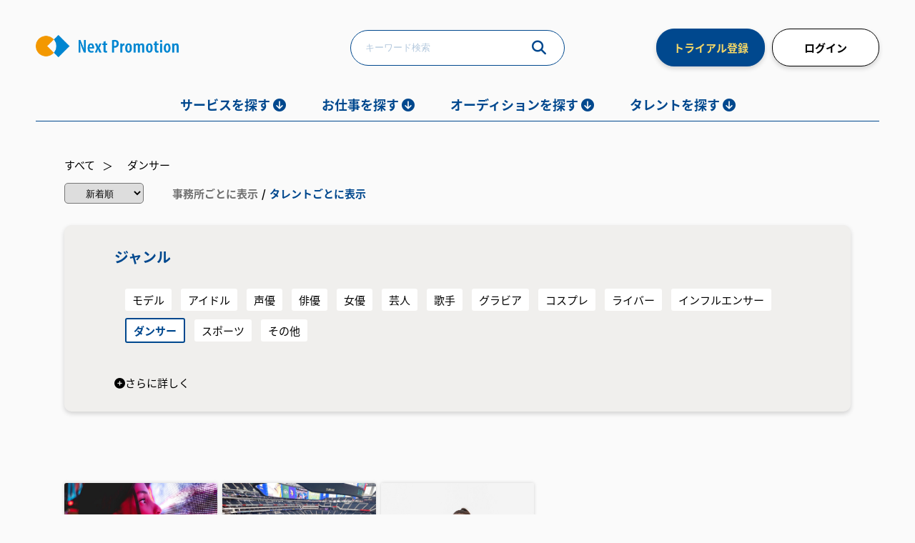

--- FILE ---
content_type: text/html; charset=utf-8
request_url: https://nex-pro.net/serches/talents?talent_genre_id=13
body_size: 24090
content:
<!DOCTYPE html>
<html>
  <head>
  


    <meta charset="utf-8">
<title>芸能活動お助け情報館 | Next Promotion</title>
<link rel="icon" type="image/x-icon" href="https://nex-pro.net/assets/favicon.ico">
<link rel="apple-touch-icon" type="image/jpg" href="https://nex-pro.net/assets/apple-touch-icon.png" sizes="180x180">
<meta name="description" content="芸能活動をされているタレントと芸能活動に関わる事業とのマッチングサイト。事業者は芸能事務所に対して自事業をPRし、芸能事務所は所属するタレントを事業者にPRすることで芸能活動を広げることができるマッチングサイトです。">
<meta name="keywords" content="芸能,マッチング,芸能活動">
<link rel="canonical" href="https://nex-pro.net/serches/talents?talent_genre_id=13">
<meta property="og:site" content="Next Promotion">
<meta property="og:title" content="芸能活動お助け情報館">
<meta property="og:type" content="website">
<meta property="og:url" content="https://nex-pro.net/serches/talents?talent_genre_id=13">
<meta property="og:image" content="https://nex-pro.net/assets/favicon.ico">
<meta property="og:local" content="ja-JP">
<meta name="twitter:card" content="summary">
<meta name="twitter:image" content="https://nex-pro.net/assets/favicon.ico">
<meta name="twitter:width" content="100">
<meta name="twitter:height" content="100">
    <meta name="csrf-param" content="authenticity_token" />
<meta name="csrf-token" content="NHsDh3T3Ogkzq6ePRl4rnBVgS7KvBh9kBM5uxgx6hixeLvUSBI9y/ULpdatfNhKcmr+w3qA1u+zau6CCrq81OQ==" />
    

    <link rel="shortcut icon" type="image/x-icon" href="/assets/favicon-701d70a36e67aed027bb79d6bab8652e952c5e0810cec9cfca5d805d06ee26e2.ico" />

    <link rel="stylesheet" media="all" href="/assets/application-a4bc2785d82205280260dfb033eb40d4eb1cc755785f39d93b52ddfce8930041.css" data-turbolinks-track="reload" />
    <script src="/assets/application-5f12312885bbcdeb4617f3046987f63113d63912181bf8857c5c7858f1e9bee1.js" data-turbolinks-track="reload"></script>

    <link rel="stylesheet" type="text/css" href="//cdn.jsdelivr.net/npm/slick-carousel@1.8.1/slick/slick.css"/>
    <link rel="stylesheet" type="text/css" href="//cdn.jsdelivr.net/npm/slick-carousel@1.8.1/slick/slick-theme.css"/>
    
    <script src="https://kit.fontawesome.com/7c59befa89.js" crossorigin="anonymous"></script>
    <script type="text/javascript" src="//cdn.jsdelivr.net/npm/slick-carousel@1.8.1/slick/slick.min.js"></script>

    <meta name='viewport' content='width=device-width, initial-scale=1.0'>
  </head>

  <body>
    <!-- Google tag (gtag.js) -->
    <script async src="https://www.googletagmanager.com/gtag/js?id=UA-256775411-1"></script>
    <script>
      window.dataLayer = window.dataLayer || [];
      function gtag(){dataLayer.push(arguments);}
      gtag('js', new Date());

      gtag('config', 'UA-256775411-1');
    </script>
    <!-- Google tag (gtag.js) -->
    <header>
      <div class="header_wrapper">
  <div class="header_inner">
    <div class="header_sp_bar">
      <span></span>
      <span></span>
      <span></span>
    </div>
    <div class="header_logo_wrapper">
      <a href="/">
        <img src="/assets/header_logo-a4771b7e0a6895cc68b2b4f7613d45dc2e1791ec2d01eddacbcf568bc3bb9da4.png" />
</a>    </div>
    <div class="header_search_wrapper">
        <form action="/serches/project_keyword" accept-charset="UTF-8" method="get"><input name="utf8" type="hidden" value="&#x2713;" />
    <input autocomplete="off" class="header_search_field" placeholder="キーワード検索" type="text" name="project[keyword]" id="project_keyword" />
    <button name="button" type="submit" class="header_search_button">
      <i class="fa-solid fa-magnifying-glass"></i>
</button></form>

    </div>
      <div class="header_non_signin_wrapper">
        <div class="header_signup_link">
          <a href="/accounts/new">トライアル登録</a>
        </div>
        <div class="header_signin_link">
          <a href="/sessions/new">ログイン</a>
        </div>
      </div>
  </div>
  <div class="header_category_wrapper">
    <div class="header_category_inner">
      <div class="header_category_close">
      <i class="fa-solid fa-xmark"></i>
    </div>
    <p class="header_category_title_sp">カテゴリ</p>
      <div class="header_category_item">
        <p class="header_category_title">
          <a href="/projects/parent_genre?parent_genre=1">サービスを探す</a>
          
          
          
          <i class="fa-solid fa-circle-arrow-down"></i>
        </p>
        <!--<ul class="header_category_list">
              <li><a href="/serches/project_genre?project_genre_id=1">レッスン</a></li>
              <li><a href="/serches/project_genre?project_genre_id=2">機材レンタル</a></li>
              <li><a href="/serches/project_genre?project_genre_id=3">会場貸出</a></li>
              <li><a href="/serches/project_genre?project_genre_id=4">制作サービス</a></li>
        </ul>-->
      </div>
      <div class="header_category_item">
        <p class="header_category_title">
          
          <a href="/projects/parent_genre?parent_genre=2">お仕事を探す</a>
          
          
          <i class="fa-solid fa-circle-arrow-down"></i>
        </p>
        <!--<ul class="header_category_list">
              <li><a href="/serches/project_genre?project_genre_id=5">グルメ</a></li>
              <li><a href="/serches/project_genre?project_genre_id=6">トラベル</a></li>
              <li><a href="/serches/project_genre?project_genre_id=7">レジャー</a></li>
              <li><a href="/serches/project_genre?project_genre_id=8">アパレル</a></li>
              <li><a href="/serches/project_genre?project_genre_id=9">ビューティ</a></li>
              <li><a href="/serches/project_genre?project_genre_id=10">その他</a></li>
        </ul>-->
      </div>
      <div class="header_category_item">
        <p class="header_category_title">
          
          
          <a href="/projects/parent_genre?parent_genre=3">オーディションを探す</a>
          
          <i class="fa-solid fa-circle-arrow-down"></i>
        </p>
        <!--<ul class="header_category_list">
              <li><a href="/serches/project_genre?project_genre_id=14">イベント出演</a></li>
              <li><a href="/serches/project_genre?project_genre_id=11">アンバサダー</a></li>
              <li><a href="/serches/project_genre?project_genre_id=12">イメージモデル</a></li>
              <li><a href="/serches/project_genre?project_genre_id=13">オーディション</a></li>
        </ul>-->
      </div>
      <div class="header_category_item">
        <p class="header_category_title">
          
          
          
          <a href="/talents">タレントを探す</a>
          <i class="fa-solid fa-circle-arrow-down"></i>
        </p>
        <!--<ul class="header_category_list">
              <li><a href="/serches/talent_genre?talent_genre_id=1">モデル</a></li>
              <li><a href="/serches/talent_genre?talent_genre_id=2">アイドル</a></li>
              <li><a href="/serches/talent_genre?talent_genre_id=3">声優</a></li>
              <li><a href="/serches/talent_genre?talent_genre_id=4">俳優</a></li>
              <li><a href="/serches/talent_genre?talent_genre_id=5">女優</a></li>
              <li><a href="/serches/talent_genre?talent_genre_id=6">芸人</a></li>
              <li><a href="/serches/talent_genre?talent_genre_id=7">歌手</a></li>
              <li><a href="/serches/talent_genre?talent_genre_id=9">グラビア</a></li>
              <li><a href="/serches/talent_genre?talent_genre_id=10">コスプレ</a></li>
              <li><a href="/serches/talent_genre?talent_genre_id=11">ライバー</a></li>
              <li><a href="/serches/talent_genre?talent_genre_id=12">インフルエンサー</a></li>
              <li><a href="/serches/talent_genre?talent_genre_id=13">ダンサー</a></li>
              <li><a href="/serches/talent_genre?talent_genre_id=14">スポーツ</a></li>
              <li><a href="/serches/talent_genre?talent_genre_id=8">その他</a></li>
        </ul>-->
      </div>
    </div>
  </div>
</div>
    </header>
    <div class="flash_wrapper">
    </div>
    <div class="talents_index_wrapper max1200">
  <ul class="index_list_wrapper">
    <li>
      <a href="/talents">すべて</a>
    </li>
      <li>
        <a href="/serches/talents?talent_genre_id=13">ダンサー</a>
      </li>
      </ul>
  <div class="index_search_wrapper">
    <div class="index_search_inner">
      <div class="index_search_sp_select_wrapper">
        <p class="index_search_sp_select_button">絞り込み</p>
      </div>
      <div class="index_select_wrapper">
        <select class="" name="sort_order">
          <option value="created_at_desc">新着順</option>
          <option value="star_desc">人気順</option>
        </select>
      </div>
    </div>
    <div class="index_link_wrapper">
      <div class="index_link">
        <a href="/entertainment_agencies">事務所ごとに表示</a>
      </div>
      <p class="index_link_symbol">/</p>
      <div class="index_link">
        タレントごとに表示
      </div>
    </div>
  </div>

  <div class="talents_index_search_link_wrapper index_search_link_sp">
    <div class="index_search_link_inner">
  <div class="search_link_container">
    <div class="index_search_close_wrapper">
      <i class="fa-solid fa-circle-xmark"></i>
    </div>
    <div class="search_link_wrapper">
      <div class="search_link_title">
        ジャンル
      </div>
      <div class="search_link_inner">
          <a class="" href="/serches/talents?talent_genre_id=1">モデル</a>
          <a class="" href="/serches/talents?talent_genre_id=2">アイドル</a>
          <a class="" href="/serches/talents?talent_genre_id=3">声優</a>
          <a class="" href="/serches/talents?talent_genre_id=4">俳優</a>
          <a class="" href="/serches/talents?talent_genre_id=5">女優</a>
          <a class="" href="/serches/talents?talent_genre_id=6">芸人</a>
          <a class="" href="/serches/talents?talent_genre_id=7">歌手</a>
          <a class="" href="/serches/talents?talent_genre_id=9">グラビア</a>
          <a class="" href="/serches/talents?talent_genre_id=10">コスプレ</a>
          <a class="" href="/serches/talents?talent_genre_id=11">ライバー</a>
          <a class="" href="/serches/talents?talent_genre_id=12">インフルエンサー</a>
          <a class="search_check" href="/serches/talents?talent_genre_id=13">ダンサー</a>
          <a class="" href="/serches/talents?talent_genre_id=14">スポーツ</a>
          <a class="" href="/serches/talents?talent_genre_id=8">その他</a>
      </div>
    </div>
    <div class="search_link_more_button_wrapper">
      <a href="#" id="search_detail_link"><i class="fas fa-plus-circle"></i>さらに詳しく</a>
    </div>
    <div class="search_link_more_wrapper">
      <div class="search_link_wrapper">
        <div class="search_link_title">
          活動拠点
        </div>
        <div class="search_link_inner">
          <form action="/serches/talents" accept-charset="UTF-8" method="get"><input name="utf8" type="hidden" value="&#x2713;" />
            <select onchange="submit(this.form)" name="prefecture_id" id="prefecture_id"><option value="">選択してください</option>
<option value="1">北海道</option>
<option value="2">青森</option>
<option value="3">秋田</option>
<option value="4">岩手</option>
<option value="5">宮城</option>
<option value="6">山形</option>
<option value="7">福島</option>
<option value="8">栃木</option>
<option value="9">茨城</option>
<option value="10">群馬</option>
<option value="11">埼玉</option>
<option value="12">千葉</option>
<option value="13">東京</option>
<option value="14">神奈川</option>
<option value="15">新潟</option>
<option value="16">富山</option>
<option value="17">石川</option>
<option value="18">福井</option>
<option value="19">山梨</option>
<option value="20">長野</option>
<option value="21">岐阜</option>
<option value="22">静岡</option>
<option value="23">愛知</option>
<option value="24">三重</option>
<option value="25">滋賀</option>
<option value="26">京都</option>
<option value="27">大阪</option>
<option value="28">兵庫</option>
<option value="29">奈良</option>
<option value="30">和歌山</option>
<option value="31">鳥取</option>
<option value="32">島根</option>
<option value="33">岡山</option>
<option value="34">広島</option>
<option value="35">山口</option>
<option value="36">徳島</option>
<option value="37">香川</option>
<option value="38">愛媛</option>
<option value="39">高知</option>
<option value="40">福岡</option>
<option value="41">佐賀</option>
<option value="42">長崎</option>
<option value="43">熊本</option>
<option value="44">大分</option>
<option value="45">宮崎</option>
<option value="46">鹿児島</option>
<option value="47">沖縄</option>
<option value="48">海外</option></select>
            <input value="13" type="hidden" name="talent_genre_id" id="talent_genre_id" />
            <input type="hidden" name="follower_twitter_max" id="follower_twitter_max" />
            <input type="hidden" name="follower_twitter_min" id="follower_twitter_min" />
            <input type="hidden" name="follower_instagram_max" id="follower_instagram_max" />
            <input type="hidden" name="follower_instagram_min" id="follower_instagram_min" />
            <input type="hidden" name="follower_youtube_max" id="follower_youtube_max" />
            <input type="hidden" name="follower_youtube_min" id="follower_youtube_min" />
            <input type="hidden" name="follower_tiktok_max" id="follower_tiktok_max" />
            <input type="hidden" name="follower_tiktok_min" id="follower_tiktok_min" />
</form>        </div>
      </div>

      <div class="search_link_wrapper">
        <div class="search_link_title">
          フォロワー数
        </div>
        <div class="search_link_inner">
          <div class="search_link_item">
            <p class="search_link_item_title">Twitter</p>
            <div class="search_link_item_link">
              <a class="" href="/serches/talents?follower_twitter_max=1000&amp;talent_genre_id=13">~1,000人</a>
              <a class="" href="/serches/talents?follower_twitter_max=5000&amp;follower_twitter_min=1000&amp;talent_genre_id=13">~5,000人</a>
              <a class="" href="/serches/talents?follower_twitter_max=10000&amp;follower_twitter_min=5000&amp;talent_genre_id=13">~10,000人</a>
              <a class="" href="/serches/talents?follower_twitter_max=50000&amp;follower_twitter_min=10000&amp;talent_genre_id=13">~50,000人</a>
              <a class="" href="/serches/talents?follower_twitter_max=100000&amp;follower_twitter_min=50000&amp;talent_genre_id=13">~100,000人</a>
              <a class="" href="/serches/talents?follower_twitter_min=100000&amp;talent_genre_id=13">100,000人~</a>
            </div>
          </div>
          <div class="search_link_item">
            <p class="search_link_item_title">Instagram</p>
            <div class="search_link_item_link">
              <a class="" href="/serches/talents?follower_instagram_max=1000&amp;talent_genre_id=13">~1,000人</a>
              <a class="" href="/serches/talents?follower_instagram_max=5000&amp;follower_instagram_min=1000&amp;talent_genre_id=13">~5,000人</a>
              <a class="" href="/serches/talents?follower_instagram_max=10000&amp;follower_instagram_min=5000&amp;talent_genre_id=13">~10,000人</a>
              <a class="" href="/serches/talents?follower_instagram_max=50000&amp;follower_instagram_min=10000&amp;talent_genre_id=13">~50,000人</a>
              <a class="" href="/serches/talents?follower_instagram_max=100000&amp;follower_instagram_min=50000&amp;talent_genre_id=13">~100,000人</a>
              <a class="" href="/serches/talents?follower_instagram_min=100000&amp;talent_genre_id=13">100,000人~</a>
            </div>
          </div>
          <div class="search_link_item">
            <p class="search_link_item_title">Youtube</p>
            <div class="search_link_item_link">
              <a class="" href="/serches/talents?follower_youtube_max=1000&amp;talent_genre_id=13">~1,000人</a>
              <a class="" href="/serches/talents?follower_youtube_max=5000&amp;follower_youtube_min=1000&amp;talent_genre_id=13">~5,000人</a>
              <a class="" href="/serches/talents?follower_youtube_max=10000&amp;follower_youtube_min=5000&amp;talent_genre_id=13">~10,000人</a>
              <a class="" href="/serches/talents?follower_youtube_max=50000&amp;follower_youtube_min=10000&amp;talent_genre_id=13">~50,000人</a>
              <a class="" href="/serches/talents?follower_youtube_max=100000&amp;follower_youtube_min=50000&amp;talent_genre_id=13">~100,000人</a>
              <a class="" href="/serches/talents?follower_youtube_min=100000&amp;talent_genre_id=13">100,000人~</a>
            </div>
          </div>
          <div class="search_link_item">
            <p class="search_link_item_title">Tiktok</p>
            <div class="search_link_item_link">
              <a class="" href="/serches/talents?follower_tiktok_max=1000&amp;talent_genre_id=13">~1,000人</a>
              <a class="" href="/serches/talents?follower_tiktok_max=5000&amp;follower_tiktok_min=1000&amp;talent_genre_id=13">~5,000人</a>
              <a class="" href="/serches/talents?follower_tiktok_max=10000&amp;follower_tiktok_min=5000&amp;talent_genre_id=13">~10,000人</a>
              <a class="" href="/serches/talents?follower_tiktok_max=50000&amp;follower_tiktok_min=10000&amp;talent_genre_id=13">~50,000人</a>
              <a class="" href="/serches/talents?follower_tiktok_max=100000&amp;follower_tiktok_min=50000&amp;talent_genre_id=13">~100,000人</a>
              <a class="" href="/serches/talents?follower_tiktok_min=100000&amp;talent_genre_id=13">100,000人~</a>
            </div>
          </div>
        </div>
      </div>
    </div>
  </div>
</div>
  </div>

  <div class="talents_index_inner">
    <div class="talent_item">
  <a href="/talents/979">
    <div class="talent_item_img_wrapper">
        <img src="https://s3-ap-northeast-1.amazonaws.com/new-nex-pro/uploads/talent/image/979/IMG_20230516_094203_628.jpg" />
    </div>
    <div class="talent_item_info_wrapper">
      <div class="talent_item_info_upper">
        <div class="talent_item_genre">
          ダンサー
        </div>
        <div class="talent_item_prefecture">
          <i class="fa-sharp fa-solid fa-location-dot"></i>東京
        </div>
      </div>
      <div class="talent_item_name">
        Praise 
      </div>
    </div>
</a></div><div class="talent_item">
  <a href="/talents/845">
    <div class="talent_item_img_wrapper">
        <img src="https://s3-ap-northeast-1.amazonaws.com/new-nex-pro/uploads/talent/image/845/_.jpg" />
    </div>
    <div class="talent_item_info_wrapper">
      <div class="talent_item_info_upper">
        <div class="talent_item_genre">
          ダンサー
        </div>
        <div class="talent_item_prefecture">
          <i class="fa-sharp fa-solid fa-location-dot"></i>東京
        </div>
      </div>
      <div class="talent_item_name">
        SANAE
      </div>
    </div>
</a></div><div class="talent_item">
  <a href="/talents/844">
    <div class="talent_item_img_wrapper">
        <img src="https://s3-ap-northeast-1.amazonaws.com/new-nex-pro/uploads/talent/image/844/0072E7E4-2F37-43B9-A384-E8E8B754455B_-_%E3%82%B3%E3%83%92%E3%82%9A%E3%83%BC.jpg" />
    </div>
    <div class="talent_item_info_wrapper">
      <div class="talent_item_info_upper">
        <div class="talent_item_genre">
          ダンサー
        </div>
        <div class="talent_item_prefecture">
          <i class="fa-sharp fa-solid fa-location-dot"></i>東京
        </div>
      </div>
      <div class="talent_item_name">
        おおかわらりな
      </div>
    </div>
</a></div>
  </div>
  <div class="pagination_wrapper">
    
  </div>

  
</div>

<script src="/assets/sort-fe853bc5df30c63c6d81944cdeca27055c575b25fa7f140382b9497537bbd1f5.js"></script>
    <footer>
      <div class="footer_upper_wrapper">
  <div class="footer_upper_item">
    <div class="footer_upper_item_inner">
      <p class="footer_upper_item_midashi">サービスを探す</p>
      <ul class="footer_upper_item_list">
          <li><a href="/serches/projects?project_genre_id=1">レッスン</a></li>
          <li><a href="/serches/projects?project_genre_id=2">機材レンタル</a></li>
          <li><a href="/serches/projects?project_genre_id=3">会場貸出</a></li>
          <li><a href="/serches/projects?project_genre_id=4">制作サービス</a></li>
      </ul>
    </div>
    <div>
      <p class="footer_upper_item_midashi">お仕事を探す</p>
      <ul class="footer_upper_item_list">
          <li><a href="/serches/projects?project_genre_id=5">グルメ</a></li>
          <li><a href="/serches/projects?project_genre_id=6">トラベル</a></li>
          <li><a href="/serches/projects?project_genre_id=7">レジャー</a></li>
          <li><a href="/serches/projects?project_genre_id=8">アパレル</a></li>
          <li><a href="/serches/projects?project_genre_id=9">ビューティ</a></li>
          <li><a href="/serches/projects?project_genre_id=10">その他</a></li>
      </ul>
    </div>
  </div>
  <div class="footer_upper_item">
    <p class="footer_upper_item_midashi">オーディションを探す</p>
    <ul class="footer_upper_item_list">
        <li><a href="/serches/projects?project_genre_id=14">イベント出演</a></li>
        <li><a href="/serches/projects?project_genre_id=11">アンバサダー</a></li>
        <li><a href="/serches/projects?project_genre_id=12">イメージモデル</a></li>
        <li><a href="/serches/projects?project_genre_id=13">オーディション</a></li>
    </ul>
  </div>
  <div class="footer_upper_item">
    <p class="footer_upper_item_midashi">タレントを探す</p>
    <ul class="footer_upper_item_list">
        <li><a href="/serches/talents?talent_genre_id=1">モデル</a></li>
        <li><a href="/serches/talents?talent_genre_id=2">アイドル</a></li>
        <li><a href="/serches/talents?talent_genre_id=3">声優</a></li>
        <li><a href="/serches/talents?talent_genre_id=4">俳優</a></li>
        <li><a href="/serches/talents?talent_genre_id=5">女優</a></li>
        <li><a href="/serches/talents?talent_genre_id=6">芸人</a></li>
        <li><a href="/serches/talents?talent_genre_id=7">歌手</a></li>
        <li><a href="/serches/talents?talent_genre_id=9">グラビア</a></li>
        <li><a href="/serches/talents?talent_genre_id=10">コスプレ</a></li>
        <li><a href="/serches/talents?talent_genre_id=11">ライバー</a></li>
        <li><a href="/serches/talents?talent_genre_id=12">インフルエンサー</a></li>
        <li><a href="/serches/talents?talent_genre_id=13">ダンサー</a></li>
        <li><a href="/serches/talents?talent_genre_id=14">スポーツ</a></li>
        <li><a href="/serches/talents?talent_genre_id=8">その他</a></li>
    </ul>
  </div>
  <div class="footer_upper_item">
    <p class="footer_upper_item_midashi">企業情報</p>
    <ul class="footer_upper_item_list">
      <li><a target="_blank" href="https://careerblocks.jp">運営会社</a></li>
      <li><a href="/howto/index">ご利用ガイド</a></li>
      <li><a target="_blank" href="https://careerblocks.jp/information/">お問い合わせ</a></li>
      <li><a href="/terms/policy">プライバシーポリシー</a></li>
      <li><a href="/terms/term">利用規約</a></li>
    </ul>
  </div>
</div>
<div class="footer_lower_wrapper max800">
  <div class="footer_lower_img_wrapper">
    <img src="/assets/header_logo-a4771b7e0a6895cc68b2b4f7613d45dc2e1791ec2d01eddacbcf568bc3bb9da4.png" />
  </div>
  <p class="footer_lower_txt">©️CareerBlocks, Inc.</p>
</div>
    </footer>
  </body>
</html>


--- FILE ---
content_type: text/css
request_url: https://nex-pro.net/assets/application-a4bc2785d82205280260dfb033eb40d4eb1cc755785f39d93b52ddfce8930041.css
body_size: 9757
content:
.signup_wrapper{font-size:0;padding-bottom:100px}.signup_wrapper.max1200{margin-top:120px}.signup_left_wrapper{display:inline-block;width:45%;margin-right:10%;background:#F0EFED;padding:15px 30px;box-sizing:border-box;border-radius:5px;box-shadow:0 3px 6px rgba(0,0,0,0.16)}.signup_left_title{font-size:20px;font-family:"noto_b";margin:0;text-align:center}.signup_form_wrapper{font-size:15px;margin-top:30px}.signup_form_wrapper .form_field_wrapper input{border:none}.signup_right_wrapper{display:inline-block;width:45%;font-size:15px;vertical-align:top;background:#fff;border-radius:5px;box-shadow:0 3px 6px rgba(0,0,0,0.16)}.signup_right_title{margin:0;background:#000;color:#fff;font-family:"noto_b";text-align:center;padding:15px 0;font-size:20px;border-radius:5px 5px 0 0}.signup_right_link_wrapper{padding:50px 0;text-align:center;background:#F0EFED}.signup_right_link_wrapper a{background:#00488E;color:#F4D767;font-family:"noto_b";text-decoration:none;padding:15px 0;width:380px;display:inline-block;border-radius:30px}.signin_idpw_wrapper{text-align:center;margin-top:15px}.signin_idpw_wrapper a{color:#000}.signup_right_link_txt_wrapper{width:400px;margin:0 auto 50px;line-height:2}.signup_right_link_txt_wrapper a{background:none;color:#000;font-weight:normal;text-decoration:underline;padding:0;width:auto;display:inline;border-radius:0}.setting_wrapper{padding:100px 0}.setting_item_title{font-size:30px;font-family:"noto_b";text-align:center;margin:0 0 50px}.setting_item{margin-bottom:100px}.setting_item_form_notification .form_inner{display:flex;align-items:center;width:45%;margin:0 auto 25px}.setting_item_form_notification .form_inner label{margin:0 auto 0 0}.setting_item_form_notification .form_inner input{margin:0 0 0 auto}.setting_item_form_notification .form_submit{padding-left:0;display:block}@media (max-width: 670px){.signup_wrapper.max1200{margin-top:50px}.signup_left_wrapper{display:block;width:100%;margin-right:0;padding:15px 20px}.signup_form_wrapper{margin-top:20px}.signup_right_wrapper{display:block;width:100%;margin-top:50px}.signup_right_title{font-size:18px}.signup_right_title span{display:block}.signup_right_link_txt_wrapper{width:100%;margin:0 auto 30px}.signup_right_link_txt_wrapper span{display:block}.signup_right_link_wrapper{padding:30px 20px}.signup_right_link_wrapper a{width:100%}.signup_wrapper{padding-bottom:80px}.setting_item_title{font-size:26px;margin-bottom:30px}.setting_item{margin-bottom:80px}.setting_item:last-child{margin-bottom:0}.setting_item_form_notification .form_inner{width:65%}.setting_item_form_notification .form_submit{width:auto}}.admin_index_container{padding:50px 0}.admin_index_inner{width:100%;text-align:left;border-collapse:collapse}.admin_index_inner tbody tr:first-child{border-top:1px solid gray}.admin_index_inner tbody tr{height:100px;border-bottom:1px solid gray}.admin_index_logo{width:10%;height:100%;position:relative}.admin_index_logo img{max-width:95%;max-height:95%;position:absolute;top:50%;left:50%;transform:translate(-50%, -50%)}.business_companies_index_wrapper{padding-top:50px}.business_companies_index_inner{margin-top:100px}.business_companies_item{margin-bottom:60px;box-shadow:0 3px 6px rgba(0,0,0,0.16);background:#fff;border-radius:5px}.business_companies_item_header{background:#00488E;color:#fff;padding:15px 30px;box-sizing:border-box;border-radius:5px 5px 0 0;display:flex;align-items:center}.business_companies_left_name{font-size:20px;font-weight:bold;margin-bottom:5px;overflow:hidden;text-overflow:ellipsis;white-space:nowrap}.business_companies_item_right{margin:0 0 0 5%;width:15%}.business_companies_item_right a{font-weight:bold;text-decoration:none;color:#fff;padding:10px 30px;border:2px solid #fff;border-radius:25px;display:block;text-align:center}.business_companies_item_left{width:80%}.business_companies_item_left_review{display:flex;align-items:center}.business_companies_item_left_score{margin-left:5px}.business_companies_item_project_wrapper{padding:40px 0px 40px 40px;box-sizing:border-box;position:relative;overflow:hidden}.business_companies_item_project_wrapper .project_item{width:200px;margin-right:30px;margin-bottom:5px}.business_companies_item_project_wrapper .project_item:nth-child(5n){margin-right:30px}.business_companies_item_left_review .star-rating-front{color:#F4D767}.business_companies_item_left_review .star-rating-back{color:#fff}@media (max-width: 670px){.business_companies_index_wrapper{padding-top:30px}.business_companies_index_inner{margin-top:0}.business_companies_item_header{padding:15px 10px;display:block}.business_companies_item_left{width:100%}.business_companies_left_name{font-size:15px}.business_companies_item_right{width:100%;margin:10px 0 0}.business_companies_item_right a{padding:10px 0}.business_companies_item_project_wrapper{padding:40px 0px 10px 20px}.business_companies_item_project_wrapper .project_item{width:150px;margin-right:15px}.business_companies_item_project_wrapper .project_item:nth-child(2n){margin-right:15px !important}.business_companies_item_project_wrapper .project_item_img_wrapper{height:150px}.business_companies_item_project_wrapper .project_item_genre{font-size:13px}.business_companies_item_project_wrapper .index_slick_prev_arrow,.business_companies_item_project_wrapper .index_slick_next_arrow{display:none}}.chat_rooms_container{display:flex;align-items:flex-start}.chat_rooms_wrapper{background:#F0EFED;display:inline-block;width:25%;min-height:65vh}.chat_rooms_txt{display:inline-block;width:75%;vertical-align:top;padding:50px;box-sizing:border-box}.chat_room_item a{text-decoration:none;color:#000;display:flex;align-items:center;padding:20px 30px;border:1px solid #F0EFED;border-bottom:1px solid #F5F5F5}.chat_room_item a:hover{background:#F5F5F5;border:1px solid #00448e}.current_chat_room{background:#F5F5F5;border:1px solid #00448e}.chat_room_item_name_wrapper{margin-left:15px;font-size:15px}.chat_room_item_img_wrapper{width:55px;height:50px}.chat_room_item_img_wrapper img{width:100%;height:100%;object-fit:cover;border-radius:5px}.chat_room_wrapper{font-size:0}.chat_room_inner{display:inline-block;width:70%;vertical-align:top;font-size:15px;padding:30px;box-sizing:border-box;margin-right:5%}.chat_room_onother_name_wrapper{font-size:20px;margin-bottom:50px}.chat_room_onother_name_wrapper span{font-weight:bold}.chat_room_message_wrapper{height:300px;overflow:scroll;background:#F0EFED;padding:30px;box-sizing:border-box;border-radius:15px}.chat_room_message_item{padding:20px 0;border-bottom:1px solid #bdbdbd}.chat_room_message_item:first-child{padding-top:0}.chat_room_message_item:last-child{border-bottom:0px}.chat_room_message_item_up{display:flex;align-items:center}.chat_room_message_item_sp_date{display:none}.chat_room_message_item_up_img_wrapper{width:55px;height:50px;position:relative}.chat_room_message_item_up_img_wrapper img{max-width:100%;max-height:100%;object-fit:cover;border-radius:5px;background:#fff;position:absolute;top:50%;left:50%;transform:translate(-50%, -50%)}.chat_room_message_item_up_name_wrapper{margin-left:15px;font-weight:bold}.chat_room_message_item_up_date_wrapper{margin:0 0 0 auto}.chat_room_message_item_down_wrapper{margin-top:20px;margin-left:70px}.chat_room_form_wrapper{margin-top:50px;position:relative}.chat_room_form textarea{width:100%;height:100px;box-sizing:border-box;border:none;box-shadow:0 3px 6px rgba(0,0,0,0.16)}.chat_room_form_submit{position:absolute;top:0;right:0}.chat_room_form_submit input{background:#00448e;color:#F4D767;border:0px;padding:10px 30px;font-weight:bold}.chat_rooms_back{display:none}@media (max-width: 670px){.chat_rooms_wrapper{width:100%}.chat_room_inner{width:100%;margin-right:0}.chat_rooms_wrapper_sp{display:none}.chat_room_onother_name_wrapper{margin-bottom:50px}.chat_room_form_wrapper{margin-top:30px}.chat_rooms_back{display:block;font-size:25px;margin:15px 0 0 15px}.chat_rooms_back a{color:#000}.chat_room_message_item_up_date_wrapper{display:none}.chat_room_message_item_sp_date{display:block;margin-bottom:15px}.chat_room_message_item_down_wrapper{margin-left:0}.chat_rooms_txt{display:none}}.entertainment_agencies_index_wrapper{padding-top:50px;padding-bottom:50px}.entertainment_agencies_index_inner{margin-top:100px}.entertainment_agencies_item{margin-bottom:60px;box-shadow:0 3px 6px rgba(0,0,0,0.16);background:#fff;border-radius:5px}.entertainment_agencies_item:last-child{margin-bottom:0}.entertainment_agencies_item_header{background:#00488E;color:#fff;padding:15px 30px;box-sizing:border-box;border-radius:5px 5px 0 0;display:flex;align-items:center}.entertainment_agencies_left_name{font-size:20px;font-weight:bold;margin-bottom:5px;overflow:hidden;text-overflow:ellipsis;white-space:nowrap}.entertainment_agencies_item_right{margin:0 0 0 auto}.entertainment_agencies_item_right a{font-weight:bold;text-decoration:none;color:#fff;padding:10px 30px;border:2px solid #fff;border-radius:25px;display:block;text-align:center}.entertainment_agencies_item_left_review{display:flex;align-items:center}.entertainment_agencies_item_left_score{margin-left:5px}.entertainment_agencies_item_project_wrapper{padding:40px 0px 40px 40px;box-sizing:border-box;position:relative;overflow:hidden}.entertainment_agencies_item_left_review .star-rating-front{color:#F4D767}.entertainment_agencies_item_left_review .star-rating-back{color:#fff}.entertainment_agencies_item_project_wrapper .talent_item{width:225px;margin-right:30px;margin-bottom:5px}@media (max-width: 670px){.entertainment_agencies_index_wrapper{padding-top:30px}.entertainment_agencies_index_inner{margin-top:0}.entertainment_agencies_item_header{padding:15px 10px;display:block}.entertainment_agencies_left_name{font-size:15px}.entertainment_agencies_item_right{margin-top:10px}.entertainment_agencies_item_right a{padding:10px 15px}.entertainment_agencies_item_project_wrapper .talent_item{margin-bottom:0}}.howto_wrapper{padding:150px 0;display:flex;align-items:stretch;flex-wrap:wrap}.howto_item{width:49%;text-align:center}.howto_item:first-child{margin-right:2%}.howto_item:last-child{width:100%;margin-top:30px}.howto_item a{text-decoration:none;color:#00488E;border:2px solid #00488E;font-family:"noto_b";border-radius:5px;display:block;padding:30px 0;font-size:18px;background:#fff}.how_to_back_link_wrapper{text-align:center}.how_to_back_link_wrapper a{text-decoration:none;color:#F4D767;background:#00488E;border-radius:25px;padding:15px 0;width:250px;display:inline-block;font-family:"noto_b";margin-top:50px}.howto_show_wrapper{margin:0 50px}.howto_show_inner{position:relative;display:flex;align-items:flex-start}.table_contents_wrapper{position:sticky;top:0;left:0;width:20%;height:100vh;background:#F0EFED;padding-top:10px;border-right:1px solid #00488E}.table_contents{margin:0;padding:0;list-style:none}p.table_contents_line{margin:0;box-sizing:border-box;font-family:"noto_m"}p.table_contents_line.table_contents_line_block{padding:20px;position:relative}.table_contents_line.table_contents_line_block::before{content:">";position:absolute;top:50%;right:20px;transform:translateY(-50%);font-size:18px;font-family:"noto_r";transform:translateY(-50%) rotate(90deg)}p.table_contents_line:hover{cursor:pointer}.table_contents_line a{text-decoration:none;color:#000;display:block;position:relative;padding:20px}.table_contents_line a::before{content:">";position:absolute;top:50%;right:20px;transform:translateY(-50%);font-size:18px;font-family:"noto_r"}.table_contents_line a:hover{cursor:pointer}.table_contents li a{text-decoration:none;color:#000;display:block;padding:10px 30px;box-sizing:border-box;border:1px solid #F0EFED}.table_contents li a:hover{cursor:pointer;background:#00448e;color:#fff}.webkit{width:80%;padding-bottom:50px}@media (max-width: 670px){.howto_wrapper{padding:80px 0;display:block}.howto_item{width:100%}.howto_item:first-child{margin-right:0;margin-bottom:10px}.howto_item:last-child{margin-top:10px}.howto_show_wrapper{padding:30px 0;margin-right:3%;margin-left:3%}.how_to_back_link_wrapper a{margin-top:30px}.howto_show_inner{display:block}.table_contents_wrapper{display:none}.webkit{width:100%;padding-bottom:0}}.info_wrapper{padding:100px 0}.info_title{margin:0;text-align:center;font-size:30px;font-weight:bold}.info_item_wrapper.max800{margin-top:50px}.info_item{display:flex;align-items:flex-start;padding:25px 0;border-bottom:1px solid #000}.info_item:first-child{border-top:1px solid #000}.info_item_left_wrapper{width:40%;padding-left:60px;box-sizing:border-box}.info_item_right_wrapper{width:60%}.info_item_right_text a{color:#000}.info_item_right_link{margin-top:10px}.info_item_right_link a{text-decoration:none;color:#00448e;border:1px solid #00448e;background:#fff;border-radius:15px;padding:3px 15px;display:inline-block;font-weight:bold}.info_item_right_apply a{background:#00448e;color:#F4D767}.info_item_right_apply a:last-child{color:#000;font-weight:normal;background:#fff;border:1px solid #000}.approvaled{margin:0;color:#bdbdbd;margin-top:10px}.info_item_no_txt{margin:0;text-align:center}@media (max-width: 670px){.info_wrapper{padding:50px 0}.info_title{font-size:26px}.info_item{display:block}.info_item_left_wrapper{padding-left:0}.info_item_right_wrapper{width:100%}.info_item_right_link{text-align:center}.info_item_right_link a{padding:3px 20px}}.pw_new_wrapper,.pw_edit_wrapper{text-align:center;padding:80px 0}.pw_new_title,.pw_edit_title{font-weight:bold;margin-bottom:30px}.pw_new_inner{background:#F0EFED;padding:50px 80px 30px;box-sizing:border-box;border-radius:5px}.pw_new_form_wrapper .form_field_wrapper input{border:none}.pw_new_form_wrapper .form_label_wrapper,.pw_edit_form_wrapper .form_label_wrapper{text-align:left}.pw_new_warning_title{margin:40px 0 15px;font-size:20px;font-weight:bold}.pw_new_warning a{color:#000}@media (max-width: 670px){.pw_new_title span{display:block}.pw_new_inner{padding:30px 20px 20px}.pw_new_inner.max800{max-width:100%}.pw_new_warning span{display:block}}.reviews_comment_wrapper{display:none;position:fixed;top:0;left:0;width:100%;height:100vh;background:rgba(0,0,0,0.4);z-index:11}.reviews_comment_inner{position:absolute;top:50%;left:50%;transform:translate(-50%, -50%);background:#fff;width:800px;text-align:center;padding:50px 120px;border-radius:5px;box-sizing:border-box}.reviews_comment_title{margin:0;font-size:20px;font-weight:bold}.reviews_comment_text{margin:50px 0 30px}.reviews_comment_form_star_wrapper{margin-bottom:15px}.reviews_comment_form_star_wrapper .ratings{font-size:30px}.reviews_comment_form_textarea_wrapper textarea{width:100%;height:230px;box-sizing:border-box}.reviews_comment_form_submit{margin-top:30px}.review_comment_close{text-align:right;font-size:30px}.reviews_comment_form_submit input{background:#00448e;color:#F4D767;border-radius:25px;padding:15px 0;width:250px;border:0px;box-shadow:0 3px 6px rgba(0,0,0,0.16)}.reviews_top_text_title{font-size:30px;font-weight:bold;text-align:center}.reviews_top_text{margin:40px 0;text-align:center}.reviews_comment_button_wrapper{text-align:right;margin-bottom:20px}.reviews_comment_button_wrapper button{background:#00448e;border-radius:25px;color:#F4D767;padding:10px 30px;border:0px;box-shadow:0 3px 6px rgba(0,0,0,0.16)}@media (max-width: 670px){.reviews_top_text_title{font-size:26px}.reviews_top_text{margin:30px 0}.reviews_top_text span{display:block}.reviews_comment_button_wrapper{text-align:center}.reviews_comment_inner{width:90%;padding:30px 30px 30px}.reviews_comment_text{margin:30px 0 15px}.reviews_comment_form_star_wrapper .ratings{font-size:25px}.reviews_comment_form_textarea_wrapper textarea{height:130px}.reviews_comment_form_submit input{width:50%;padding:10px 0}}.projects_index_inner{font-size:0}.project_item{display:inline-block;vertical-align:top;width:19.5%;margin-right:0.625%;font-size:15px;margin-bottom:30px;background:#fff;border-radius:3px;box-shadow:0 0 5px rgba(0,0,0,0.16)}.project_item:nth-child(5n){margin-right:0}.project_item a{text-decoration:none;color:#000}.project_item_info_wrapper{padding:10px;box-sizing:border-box}.project_item_title{overflow:hidden;text-overflow:ellipsis;white-space:nowrap;margin-top:5px}.project_item a{position:relative}.pr_tag{position:absolute;top:10px;left:10px;margin:0;border:1px solid #000;border-radius:5px;padding:5px 10px;line-height:1;background:#fff;font-size:13px}.project_item_img_wrapper{width:100%;position:relative;background:#fff}.project_item_img_wrapper::before{content:"";display:block;padding-top:calc(187/234*100%)}.project_item_img_wrapper img{width:100%;height:100%;object-fit:cover;background:#fff;border-radius:3px 3px 0 0;position:absolute;top:0;left:0}.project_item_genre{background:#f1f1f1;display:inline-block;padding:1px 5px;border-radius:3px;margin:0;font-size:13px}.projects_index_wrapper{padding-top:50px;padding-bottom:50px}.projects_index_search_link_wrapper{margin-bottom:100px}.project_show_wrapper{padding:50px 0 100px}.project_show_title{display:none}.project_show_inner.max1200{font-size:0;margin-top:10px}.project_show_img_wrapper{display:inline-block;width:40%;margin-right:10%}.project_show_img_inner{width:100%;position:relative;box-shadow:0 3px 6px rgba(0,0,0,0.16);border-radius:8px;background:#fff}.project_show_img_inner::before{content:"";display:block;padding-top:calc(187/234*100%)}.project_show_img_inner img{width:100%;height:100%;object-fit:cover;position:absolute;top:0;left:0}.project_show_subimg_wrapper{display:flex;margin-top:15px}.project_show_subimg_inner{width:19.2%;margin-right:1%;position:relative}.project_show_subimg_inner::before{content:"";display:block;padding-top:calc(187/234*100%)}.project_show_subimg_inner:last-child{margin-right:0}.project_show_subimg_inner img{width:100%;height:100%;object-fit:cover;box-shadow:0 3px 6px rgba(0,0,0,0.16);border-radius:3px;background-color:#fff;position:absolute;top:0;left:0}.project_show_right_wrapper{display:inline-block;width:50%;font-size:15px;vertical-align:top}.project_show_right_type_wrapper{display:inline-block;padding:3px 10px;border-radius:5px;box-sizing:border-box;font-size:13px;color:#bdbdbd;border:1px solid #bdbdbd;font-family:"noto_b"}.project_show_right_edit_wrapper{display:flex;justify-content:flex-end;font-size:15px}.project_show_right_edit{margin-right:10px}.project_show_right_edit a{text-decoration:none;color:#F4D767;background:#00448e;padding:10px 25px;border-radius:25px;box-shadow:0 3px 6px rgba(0,0,0,0.16);display:inline-block}.project_show_right_destroy a{text-decoration:none;color:#000;background:#fff;padding:10px 25px;border-radius:25px;box-shadow:0 3px 6px rgba(0,0,0,0.16);display:inline-block;border:1px solid #000}.project_show_right_title_wrapper{margin-top:15px;font-family:"noto_b";font-size:26px}.project_show_right_tag_wrapper{display:flex;align-items:center}.project_show_right_genre_wrapper{padding:3px 10px;border:1px solid #00448e;color:#00448e;font-family:"noto_b";box-sizing:border-box;border-radius:5px;font-size:13px;margin-left:5px}.project_show_right_title{margin:0}.project_show_right_ask_wrapper{margin-top:20px}.project_show_right_title{margin-bottom:10px;font-family:"noto_b"}.project_show_right_price_wrapper{margin-top:30px}.project_show_right_price_table{width:100%;border-collapse:collapse}.project_show_right_price_table thead tr th{background:#00448e;color:#fff;padding:10px 0}.project_show_right_price_table thead tr th:nth-child(1){width:50%;border-radius:10px 0 0 0;border-right:1px solid #fff}.project_show_right_price_table thead tr th:nth-child(2){width:15%}.project_show_right_price_table thead tr th:nth-child(3){width:35%;border-radius:0 10px 0 0;border-left:1px solid #fff}.project_show_right_price_table tbody{text-align:center}.project_show_right_price_table tbody tr td{padding:10px 0;border-right:1px solid #00448e;border-left:1px solid #00448e;border-bottom:1px solid #00448e}.project_show_right_price_table tbody tr:last-child td:nth-child(1){border-radius:0 0 0 10px}.project_show_right_price_table tbody tr td:nth-child(2){border-right:0px;border-left:0px}.project_show_right_price_table tbody tr:last-child td:nth-child(3){border-radius:0 0 10px 0}.project_show_right_detail_wrapper{margin-top:30px}.project_show_comment_wrapper.max600{margin-top:80px}.project_show_comment_title{font-family:"noto_b";font-size:18px;text-align:center;margin-bottom:50px}.project_show_comment_all{text-align:right;margin-top:30px}.project_show_comment_all a{text-decoration:none;background:#fff;color:#00448e;border:2px solid #00448e;font-family:"noto_b";border-radius:20px;padding:5px 10px;display:inline-block}.project_show_right_button_wrapper{text-align:center;margin-top:80px}.project_show_right_button_wrapper button{background:#00448e;border:0px;color:#F4D767;padding:15px 0;border-radius:30px;box-shadow:0 3px 6px rgba(0,0,0,0.16);width:300px;font-family:"noto_b"}.project_form_radio_item.form_radio_item_wrapper{width:48%;margin-right:4%}.project_form_radio_item.form_radio_item_wrapper:last-child{margin-right:0}.project_form_radio_item.form_radio_item_wrapper.project_form_area_radio_item{width:23.5%;margin-right:2%;margin-bottom:10px}.project_form_radio_item.form_radio_item_wrapper.project_form_area_radio_item:nth-child(4n){margin-right:0}.project_form_radio_item.form_radio_item_wrapper.project_form_area_radio_item:nth-last-child(1),.project_form_radio_item.form_radio_item_wrapper.project_form_area_radio_item:nth-last-child(2),.project_form_radio_item.form_radio_item_wrapper.project_form_area_radio_item:nth-last-child(3),.project_form_radio_item.form_radio_item_wrapper.project_form_area_radio_item:nth-last-child(4){margin-bottom:0}.project_new_form_title{margin:70px 0 25px}.project_form_field_item_remove_wrapper{text-align:right}.project_list_item_inner{border-top:1px solid #bdbdbd;border-bottom:1px solid #bdbdbd;padding:30px 0}.project_list_item_inner .form_inner{margin-bottom:15px}.project_list_item{margin-bottom:50px}.project_list_item:last-child{margin-bottom:0}.project_form_add_link_wrapper{text-align:right;margin-top:10px}.project_form_add_link_wrapper a{text-decoration:none;background:#fff;border:2px solid #00448e;color:#00448e;font-family:"noto_b";padding:10px 20px;display:inline-block;border-radius:25px}.form_field_quantity_wrapper,.form_field_price_wrapper{width:25%}@media (max-width: 670px){.project_item{width:49%;margin-right:2%}.project_item:nth-child(5n){margin-right:2%}.project_item:nth-child(2n){margin-right:0  !important}.project_item:last-child{margin-right:2%}.projects_index_search_link_wrapper{margin-bottom:0}.project_show_wrapper{padding-top:0;padding-bottom:50px}.project_show_title{display:block;margin:20px 0 10px;font-size:20px;text-align:center;font-family:"noto_b"}.project_show_img_wrapper{display:block;width:100%;margin-right:0;font-family:"noto_b";text-align:center}.project_show_img_inner{width:100%;margin:0 auto}.project_show_subimg_wrapper{margin-top:10px;text-align:center}.project_show_subimg_inner{width:19.5%;margin-right:1%;display:inline-block}.project_show_right_wrapper{width:100%;margin-top:50px}.project_show_right_type_wrapper{text-align:center;font-size:12px}.project_show_right_title_wrapper{display:none}.project_show_right_genre_wrapper{font-size:12px}.project_show_comment_all{text-align:center}.form_field_quantity_wrapper,.form_field_price_wrapper{width:50%}.project_show_right_edit a,.project_show_right_destroy a{padding:7px 20px}.project_show_right_edit_wrapper{font-size:13px}.project_item_genre{font-size:12px}.project_form_radio_item.form_radio_item_wrapper.project_form_area_radio_item{width:48%;margin-right:4%;margin-bottom:10px}.project_form_radio_item.form_radio_item_wrapper.project_form_area_radio_item:nth-child(2n){margin-right:0}.project_form_radio_item.form_radio_item_wrapper.project_form_area_radio_item:nth-last-child(3),.project_form_radio_item.form_radio_item_wrapper.project_form_area_radio_item:nth-last-child(4){margin-bottom:5px}.top_search_item_label_wrapper{margin-bottom:10px}}.subscription_new_inner{text-align:center;width:550px;margin:100px auto;background:#fff;border-radius:15px;box-shadow:0 3px 6px rgba(0,0,0,0.16)}.subscription_new_plan_title{margin:0;padding:35px 0;background:#00448e;border-radius:15px 15px 0 0;box-shadow:0 3px 6px rgba(0,0,0,0.16);color:#fff;font-family:"noto_b";font-size:20px}.subscription_new_plan_inner{padding:30px 0}.subscription_new_plan_inner_title{margin:0;font-size:20px;font-weight:bold}.subscription_new_plan_inner_price{font-size:30px;margin:0}.subscription_new_plan_inner_item_wrapper{margin-top:20px;margin-bottom:30px;text-align:left;padding:0 0 0 180px}.subscription_new_plan_inner_item{margin-bottom:10px}.subscription_new_plan_inner_item:last-child{margin-bottom:0}.subscription_new_plan_inner_button_wrapper{margin-top:15px}.subscription_new_plan_inner_button_wrapper button{background:#00448e;border:0px;color:#F4D767;padding:15px 0;width:200px;border-radius:25px;box-shadow:0 3px 6px rgba(0,0,0,0.16);font-weight:bold}.subscription_new_plan_inner_button_wrapper button:hover{cursor:pointer}.subscription_new_plan_inner_button_wrapper a{background:#bdbdbd;border:0px;color:#fff;padding:15px 0;width:200px;border-radius:25px;box-shadow:0 3px 6px rgba(0,0,0,0.16);font-weight:bold;display:inline-block;text-decoration:none}.review_item_company_info_name_wrapper a{color:#000}.talent_item{display:inline-block;width:19.5%;margin-right:0.625%;margin-bottom:30px;font-size:15px;vertical-align:top;border-radius:3px;background:#fff;box-shadow:0 0 5px rgba(0,0,0,0.16)}.talent_item:nth-child(5n){margin-right:0}.talent_item:last-child{margin-right:0}.talent_item a{text-decoration:none;color:#000}.talent_item_img_wrapper{width:100%;position:relative}.talent_item_img_wrapper::before{content:"";display:block;padding-top:calc(187/234*100%)}.talent_item_img_wrapper img{width:100%;height:100%;object-fit:cover;background:#fff;border-radius:3px 3px 0 0;position:absolute;top:0;left:0}.talent_item_name{margin:5px 0 0;overflow:hidden;text-overflow:ellipsis;white-space:nowrap}.talent_item_info_upper{display:flex;align-items:center}.talent_item_genre{font-size:13px;background:#f1f1f1;display:inline-block;padding:1px 5px;box-sizing:border-box;border-radius:3px;margin-right:10px}.top_new_talent_wrapper{padding:100px 0}.talent_item_info_wrapper{padding:10px;box-sizing:border-box}.talents_index_wrapper{padding-top:50px;padding-bottom:50px}.talents_index_inner{margin-top:100px;display:flex;flex-wrap:wrap}.talent_show_wrapper{padding:50px 0}.talent_show_name_wrapper{font-size:26px;text-align:center;margin-bottom:25px}.talent_show_main_img_wrapper{width:100%;position:relative;border-radius:8px;box-shadow:0 3px 6px rgba(0,0,0,0.16);background:#fff}.talent_show_main_img_wrapper::before{content:"";display:block;padding-top:calc(187/234*100%)}.talent_show_main_img_wrapper img{max-width:100%;max-height:100%;object-fit:cover;position:absolute;top:50%;left:50%;transform:translate(-50%, -50%)}.talent_show_sub_img_wrapper{display:flex;align-items:center;margin-top:15px}.talent_show_sub_img_inner{width:19.2%;margin-right:1%;position:relative}.talent_show_sub_img_inner:last-child{margin-right:0}.talent_show_sub_img_inner::before{content:"";display:block;padding-top:calc(187/234*100%)}.talent_show_sub_img_inner img{width:100%;height:100%;object-fit:cover;border-radius:3px;box-shadow:0 3px 6px rgba(0,0,0,0.16);background:#fff;position:absolute;top:0;left:0}.talent_show_sns_wrapper.max1000{margin-top:50px;display:flex;justify-content:center;align-items:center}.talent_show_sns_inner:nth-child(2n){margin:0 10px}.talent_show_sns_inner:last-child{margin-right:0}.talent_show_sns_inner a{color:#777;font-size:25px}.talent_show_sns_inner.sns_active a{color:#307bf6}.talent_show_info_wrapper.max800{margin-top:80px}.talent_show_info_inner{display:flex;margin-bottom:15px}.talent_show_info_inner:last-child{margin-bottom:0}.talent_show_info_title{width:25%;font-family:"noto_b";box-sizing:border-box}.talent_show_info{width:75%;position:relative}.talent_show_comment_wrapper.max600{margin-top:100px;padding-bottom:100px}.talent_show_comment_title{font-size:20px;font-family:"noto_b";text-align:center;margin-bottom:30px}.talent_info_wrapper{padding-top:50px}.talent_info_upper_wrapper{display:flex;align-items:flex-start}.talent_info_left_wrapper{width:40%;margin-right:10%}.talent_info_right_wrapper{width:50%}.talent_info_right_name{font-size:26px;font-family:"noto_b";margin-top:15px}.talent_info_right_sns_wrapper{display:flex;align-items:center;margin-top:5px}.talent_info_right_list_wrapper{padding-top:20px;border-top:1px solid #bdbdbd}.talent_info_right_upper_wrapper{padding-bottom:20px}.talent_info_right_genre{padding:3px 10px;border:1px solid #00448e;color:#00448e;font-family:"noto_b";box-sizing:border-box;border-radius:5px;font-size:13px;display:inline-block}.talent_show_info_work_wrapper{padding-top:50px}.talent_show_info_work_title{text-align:center;margin-bottom:15px;font-family:"noto_b"}.talent_show_info_work{background:#fff;padding:30px;box-sizing:border-box;border-radius:5px}.talent_info_name_sp,.talent_info_right_sns_sp{display:none}.talent_show_comment_all{text-align:right;margin-top:30px}.talent_show_comment_all a{text-decoration:none;background:#fff;color:#00448e;border:2px solid #00448e;font-family:"noto_b";border-radius:20px;padding:5px 10px;display:inline-block}.talent_show_talents_wrapper.max1200{margin-top:100px;font-size:0;padding-bottom:100px}.talent_show_talents_midashi{margin:0 0 30px;text-align:center;font-family:"noto_b";padding-top:30px;border-top:1px solid #00448e;font-size:15px}.talent_show_edit_destroy_wrapper{display:flex;align-items:center;justify-content:flex-end}.talent_show_edit_wrapper a{text-decoration:none;color:#F4D767;font-family:"noto_b";background:#00448e;border-radius:25px;padding:15px 40px;box-sizing:border-box;box-shadow:0 3px 6px rgba(0,0,0,0.16);margin-right:10px}.talent_show_destroy_wrapper a{text-decoration:none;color:#000;font-family:"noto_b";background:#fff;border-radius:25px;padding:15px 40px;box-sizing:border-box;box-shadow:0 3px 6px rgba(0,0,0,0.16);border:1px solid #000}.talent_subimg_form_field_wrapper{display:flex}.talent_subimg_form_field{width:24%;margin-right:1%}.talent_subimg_form_field:last-child{margin-right:0}.talent_subimg_form_field .form_field_file_inner{width:100%}.talent_show_apply_button_wrapper{text-align:center;margin-top:80px}.talent_show_apply_button_wrapper button{background:#00448e;border:0px;color:#F4D767;padding:15px 0;border-radius:30px;box-shadow:0 3px 6px rgba(0,0,0,0.16);width:300px;font-family:"noto_b"}.talent_number_of_people_field{align-items:flex-end;display:flex}.talent_number_of_people_field.form_field_wrapper input{width:25%}.talent_number_of_people_field span{font-size:15px}.talent_show_info_more_botton.is-show{bottom:-2em}.talent_show_info_more_botton{position:absolute;bottom:-15px;left:0;right:0;z-index:1}.talent_show_info_more_botton::after{content:"▼続きを読む";color:#307bf6;text-decoration:underline}.talent_show_info_more_botton.is-show::after{content:"▲閉じる";color:#307bf6;text-decoration:underline}.talent_show_info_more_botton:hover{cursor:pointer}.talent_show_info_achievement_wrapper{position:relative;overflow:hidden}.talent_show_info_achievement_wrapper.is-hide{height:150px}.talent_show_info_achievement_wrapper.is-hide::before{display:block;position:absolute;bottom:0;left:0;content:"";width:100%;height:150px;background:-webkit-linear-gradient(top, rgba(250,250,250,0) 0%, rgba(250,250,250,0.9) 50%, rgba(250,250,250,0.9) 50%, #fafafa 100%);background:linear-gradient(top, rgba(250,250,250,0) 0%, rgba(250,250,250,0.9) 50%, rgba(250,250,250,0.9) 50%, #fafafa 100%)}@media (max-width: 670px){.talent_item{width:49%;margin-right:2%;margin-bottom:30px;font-size:13px}.talent_item:nth-child(2n){margin-right:0 !important}.talent_item:nth-child(5n){margin-right:2%}.talent_item:last-child{margin-right:2%}.talents_index_inner{margin-top:0px}.talents_index_wrapper{padding-top:30px}.talent_show_wrapper{padding:0}.talent_show_edit_destroy_wrapper{justify-content:center}.talent_show_edit_destroy_wrapper.max1000{margin:30px auto}.talent_show_edit_wrapper a{display:inline-block}.talent_show_edit_wrapper a,.talent_show_destroy_wrapper a{padding:10px 30px}.talent_show_name_wrapper{font-size:20px}.talent_show_main_img_wrapper{width:100%}.talent_show_sub_img_wrapper{font-size:0;max-width:100%;margin-top:10px;text-align:center}.talent_show_sub_img_inner{display:inline-block;width:19.5%;margin-right:1%}.talent_show_sns_wrapper.max1000{margin-top:30px}.talent_show_info_wrapper.max800{margin-top:50px}.talent_show_info_inner{display:block;border-bottom:0px;padding:0;margin:0 0 20px}.talent_show_info_title{width:100%;padding-left:0}.talent_show_info{width:100%;padding-top:5px}.talent_subimg_form_field_wrapper{display:block}.talent_subimg_form_field{display:inline-block;width:47%;margin-right:6%;margin-bottom:15px}.talent_subimg_form_field:nth-last-child(1),.talent_subimg_form_field:nth-last-child(2){margin-bottom:0}.talent_subimg_form_field:nth-child(2n){margin-right:0}.talent_show_comment_all{text-align:center}.talent_number_of_people_field.form_field_wrapper input{width:50%}.talent_item_genre{font-size:12px}.talent_show_talents_midashi{font-size:13px}.talent_info_upper_wrapper{display:block}.talent_info_left_wrapper{width:100%;margin-right:0}.talent_info_right_wrapper{width:100%;margin-top:50px}.talent_info_right_genre{font-size:12px}.talent_info_right_name{display:none}.talent_info_right_sns_wrapper{display:none}.talent_info_right_upper_wrapper{padding-bottom:0}.talent_info_right_list_wrapper{border-top:0px}.talent_show_info_inner{margin-bottom:15px}.talent_show_info_work_wrapper{margin-top:30px}.talent_show_info_work{padding:15px}.talent_info_name_sp{display:block;margin:0;font-size:20px;font-family:"noto_b";text-align:center}.talent_info_right_sns_sp{display:flex;justify-content:center;margin:5px 0 10px}.talent_show_sns_inner a{font-size:20px}.talent_info_wrapper{padding-top:20px}.talent_show_talents_wrapper.max1200{padding-bottom:50px}.talent_show_comment_wrapper.max600{padding-bottom:50px}}.top_wrapper{margin-bottom:100px}.top_slider_wrapper{list-style:none;margin:10px 0 0;padding:0}.top_slider_wrapper .slick-dots li.slick-active button:before{color:#000}.top_slider_wrapper .slick-track{display:flex;align-items:center}.top_slider_wrapper .slick-dots{bottom:-30px;text-align:center}.top_slider_wrapper li{width:800px;height:400px;margin:0 5px;position:relative}.top_slider_wrapper li a{text-decoration:none;display:inline-block;width:100%;height:100%}.top_slider_wrapper li a img{width:100%;height:100%;object-fit:cover;border-radius:10px}ul.top_slider_pc_wrapper{display:block;margin-top:15px}ul.top_slider_sp_wrapper{display:none}.top_slider_wrapper .slick-dots li button:before{font-size:13px}.top_pickup_genre_search_item_wrapper{display:flex;align-items:stretch}.top_pickup_genre_search_item{display:inline-block;width:22%;margin-right:4%;box-shadow:0px 3px 6px rgba(0,0,0,0.16);border-radius:10px;background:#fff}.top_pickup_genre_search_item:last-child{margin-right:0}.top_pickup_genre_search_item_title{margin:0;text-align:center;background:#F39800;color:#fff;border-radius:8px 8px 0 0;padding:10px 0}.top_pickup_genre_search_item_link_wrapper{padding:25px 15px}.top_pickup_genre_search_item_link_wrapper a{text-decoration:none;color:#000;border:1px solid #bdbdbd;display:inline-block;border-radius:5px;padding:5px 10px}.top_project_item_wrapper,.top_talent_item_wrapper{font-size:0}.top_alllink_wrapper{text-align:center;margin-top:40px}.top_alllink_wrapper a{text-decoration:none;color:#00488E;border:2px solid #00488E;border-radius:25px;box-shadow:0 3px 6px rgba(0,0,0,0.16);padding:15px 0;width:250px;display:inline-block;font-family:"noto_b"}.top_trial_title{margin:0 0 15px;font-size:20px;font-family:"noto_b"}.top_trial_txt{width:70%;margin:0}.top_trial_link{width:22%;margin:0 0 0 auto}.top_trial_link a{background:#00488E;color:#F4D767;font-family:"noto_b";text-decoration:none;padding:15px 0;border-radius:30px;box-shadow:0 3px 6px rgba(0,0,0,0.16);width:100%;display:inline-block;text-align:center}.top_trial_wrapper{background:#fff;border-radius:10px;box-shadow:0 3px 6px rgba(0,0,0,0.16);padding:50px;box-sizing:border-box}.top_trial_inner{display:flex;align-items:flex-end}.top_search_item{display:flex;align-items:center;margin-bottom:30px}.top_search_item:nth-last-child(1),.top_search_item:nth-last-child(2){margin-bottom:0}.top_search_item_label_wrapper{width:30%;box-sizing:border-box;font-family:"noto_b"}.top_search_item_field_wrapper{width:70%;box-sizing:border-box}.top_search_item_field_wrapper input{width:100%;height:35px;box-sizing:border-box;border:none;border-radius:3px;font-size:15px}.top_search_item_field_wrapper input[type="number"]{width:100%}.top_search_item_field_sns_item span.top_search_item_field_sns_symbol{width:5%;text-align:center}.top_search_item_field_sns_item{display:flex;align-items:center;margin-bottom:5px}.top_search_item_field_sns_item:last-child{margin-bottom:0}.top_search_item_field_sns_item span{width:30%}.top_search_item_field_sns_item span.top_search_item_field_sns_midashi{width:15%;display:inline-block}.top_search_item_field_wrapper select{width:30%;height:35px;box-sizing:border-box;border:none;font-size:15px}.top_search_item_field_checkbox_wrapper{display:inline-block}.top_search_item_field_checkbox_wrapper input{width:auto;height:auto}.top_search_item_submit{text-align:center;margin-top:50px}.top_search_item_submit input{width:250px;padding:15px 0;background:#00488E;color:#F4D767;font-family:"noto_b";border:0px;border-radius:30px;margin:0 auto;font-size:15px;-webkit-appearance:none;appearance:none}.top_search_item_field_radio_wrapper{display:flex;align-items:center;flex-wrap:wrap}.top_search_item_field_radio_inner{text-align:center;width:23.5%;margin-right:2%;margin-bottom:10px}.top_search_item_field_radio_inner:nth-child(4n){margin-right:0%}.top_search_item_field_radio_inner:nth-last-child(1),.top_search_item_field_radio_inner:nth-last-child(2),.top_search_item_field_radio_inner:nth-last-child(3),.top_search_item_field_radio_inner:nth-last-child(4){margin-bottom:0}.top_search_tab_wrapper,.top_search_tab{display:none}.top_search_tab_wrapper{padding-left:20px;padding-right:20px;box-sizing:border-box}.top_pickup_genre_search_wrapper{background:#F0EFED;border-radius:10px;padding:70px 130px;box-sizing:border-box}#top_search_talent_tab:checked~.top_pickup_genre_search_wrapper #top_search_talent,#top_search_project_tab:checked~.top_pickup_genre_search_wrapper #top_search_project{display:block}#top_search_talent_tab:checked~.top_pickup_genre_search_wrapper #top_search_talent_label,#top_search_project_tab:checked~.top_pickup_genre_search_wrapper #top_search_project_label{font-family:"noto_b";border-bottom:2px solid #00488E}.top_search_label_wrapper{display:flex;align-items:center;justify-content:center;font-size:22px;border-bottom:1px solid #fff;margin-bottom:50px}.top_search_label_inner label:hover{cursor:pointer}.top_search_label_inner{width:50%;text-align:center}.top_search_label_inner label{display:block;width:100%;padding:0px 0 10px;box-sizing:border-box}.top_search_label_inner label:hover{font-family:"noto_b";border-bottom:2px solid #00488E}@media (max-width: 670px){.top_wrapper{margin-bottom:50px}.top_key_visual_wrapper{height:40vh}.top_pickup_genre_search_item_wrapper{display:block}.top_pickup_genre_search_item{width:55%;display:block;margin:0 auto 30px}.top_pickup_genre_search_item:last-child{margin-bottom:0}.top_pickup_genre_search_item:last-child{margin:0 auto 30px}.top_trial_wrapper{padding:40px 3% 30px}.top_trial_title{text-align:center}.top_trial_link{text-align:center;width:70%;margin:15px auto 0}.top_trial_link a{padding:10px 0}.top_trial_wrapper{margin-bottom:80px}.top_slider_wrapper li{width:80vw;height:40vw}.top_search_item{display:block;margin-bottom:20px}.top_search_item_label_wrapper{width:100%}.top_search_item_field_wrapper{width:100%;padding-left:0;border-left:0px}.top_search_item_field_wrapper select{width:45%}.top_search_item_submit input{width:70%;font-size:13px;padding:10px 0}.top_search_item_field_radio_inner{width:48%;margin-right:4%;margin-bottom:10px}.top_search_item_field_radio_inner:nth-child(2n){margin-right:0}.top_search_item_field_radio_inner:nth-last-child(3),.top_search_item_field_radio_inner:nth-last-child(4){margin-bottom:10px}.top_pickup_genre_search_wrapper{padding:30px 5%}.top_search_label_wrapper{margin-bottom:30px}.top_search_label_wrapper{font-size:15px}.top_search_label_inner label{padding-bottom:5px}.top_search_tab_wrapper{padding-left:0;padding-right:0%}.top_search_item_submit{margin-top:30px}.top_alllink_wrapper{margin-top:10px}.top_trial_wrapper{margin-top:50px;margin-bottom:0}.top_trial_inner{display:block}.top_search_item_field_sns_item span.top_search_item_field_sns_midashi{width:30%}.top_trial_txt{width:100%}}@font-face{font-family:'noto_r';src:url(/assets/NotoSansJP-Regular-34b41de3f65166440ea2ce40121eb1c9b9c2bb92d188bd32a8e6091cd92316db.otf) format("opentype")}@font-face{font-family:'noto_m';src:url(/assets/NotoSansJP-Medium-60e284e97da331e6aca7f4a82bc64f0dcedd7215baf6d80f3e42e368d544f89d.otf) format("opentype")}@font-face{font-family:'noto_b';src:url(/assets/NotoSansJP-Bold-57a3c947fcf6264e71b82ce9ac6b011083260d6152261612b2529bc3758e95b9.otf) format("opentype")}@font-face{font-family:'lev_r';src:url(/assets/levenim-mt-2-39198c907622033a06689814ec2b1b5baf7802c35c01352eb80d29339902be08.ttf) format("ttf"),url(/assets/levenim-mt-2-3997c4360a72c42bfd72bea9780f85fa8cdc0f68a4011ec468cd0d809542cf2c.woff) format("woff")}@font-face{font-family:'lev_b';src:url(/assets/levenim-mt-bold-cf36592d517bee71662c66de2d4da49f097a1a57ad8cccae8dedcc21c65eac8e.ttf) format("ttf"),url(/assets/levenim-mt-bold-c0e5833a2fcd1c018937a1c5245cdea48376d43b3aebdc024e248a9e7b7e9f5b.woff) format("woff")}body{margin:0;font-size:15px;background:#FAFAFA;font-family:"noto_r";-webkit-font-smoothing:antialiased}.max1200{margin-right:7%;margin-left:7%}.max1000{margin-right:14%;margin-left:14%}.max800{margin-right:20%;margin-left:20%}.max600{margin-right:28%;margin-left:28%}.section{padding:50px 0}.top_title_wrapper{text-align:center;margin-bottom:30px}.top_title_en{margin:0;font-size:35px;font-family:"lev_b";color:#00488E}.top_title_jp{margin:0;font-family:"noto_b";color:#00488E}.form_field_wrapper input.category_check_box{width:auto;height:auto}.category_check_label{font-size:15px}.form_field_checkbox_wrapper{display:inline-block;margin-right:10px}.search_link_inner a.search_check{background:#fff;border:2px solid #00488E;color:#00488E;font-family:"noto_b"}header{background:#FAFAFA;position:relative;z-index:10}.header_wrapper{margin-right:50px;margin-left:50px;border-bottom:1px solid #00488E}.header_inner{display:flex;align-items:center;padding:40px 0;position:relative}.header_category_wrapper{margin-bottom:10px}.header_sp_bar{display:none}.header_logo_wrapper{width:200px}.header_logo_wrapper a img{width:100%}.header_search_wrapper{margin:0 auto;position:absolute;top:50%;left:50%;transform:translate(-50%, -50%)}.header_non_signin_wrapper{margin:0 0 0 auto;display:flex}.header_signin_wrapper{margin:0 0 0 auto}.header_search_field{width:300px;height:50px;border-radius:25px;border:1px solid #00488E;padding-left:20px;box-sizing:border-box}.header_search_field::placeholder{color:#00488E;opacity:0.3}.header_search_button{position:absolute;top:50%;right:20px;transform:translate(0, -50%);border:none;background:none;font-size:20px;color:#00488E}.header_signup_link{margin-right:10px}.header_signup_link a{text-decoration:none;color:#F4D767;background:#00488E;border:1px solid #00488E;border-radius:25px;box-shadow:0px 3px 6px rgba(0,0,0,0.16);padding:15px 0;width:150px;display:inline-block;font-family:"noto_b";text-align:center}.header_signin_link a{text-decoration:none;color:#000;background:#fff;border:1px solid #000;border-radius:25px;box-shadow:0px 3px 6px rgba(0,0,0,0.16);padding:15px 0;width:150px;display:inline-block;text-align:center;box-sizing:border-box;font-family:"noto_b"}.header_category_title_sp{display:none}.header_category_inner{display:flex;align-items:center;justify-content:center}.header_category_close{display:none}.header_category_item{position:relative;margin-right:50px}.header_category_item:last-child{margin-right:0}.header_category_title{margin:0;font-family:"noto_b";font-size:18px}.header_category_title a{text-decoration:none;color:#00488E}.header_category_title i{color:#00488E}.header_category_item:hover .header_category_list{display:block}.header_category_list{list-style:none;margin:0;padding:25px 15px;box-sizing:border-box;width:230px;border:1px solid #000;background:#F5F5F5;border-radius:0 0 5px 5px;position:absolute;top:28px;left:50%;transform:translate(-50%, 0);display:none}.header_category_list li{float:left}.header_category_list li a{text-decoration:none;color:#000;background:#fff;border:1px solid #bdbdbd;padding:5px 10px;display:inline-block;border-radius:5px}.header_signin_img_wrapper{width:50px;height:50px;border-radius:5px;position:relative}.header_signin_img_wrapper img{width:100%;height:100%;object-fit:cover;border-radius:5px}.header_signin_img_wrapper::after{content:"▼";position:absolute;top:50%;right:-20px;transform:translate(0, -50%)}.header_signin_wrapper:hover .header_signin_inner{display:block}.header_signin_inner{position:absolute;top:90px;right:0;background:#fff;padding:30px 35px 20px;border:1px solid #BDBDBD;border-radius:5px;z-index:5;display:none}.header_signin_inner a{display:block;text-decoration:none;color:#000;margin-bottom:15px}.header_signin_inner a:last-child{margin-bottom:0}.header_apply{border:1px solid #000;border-radius:25px;padding:10px 15px}.footer_upper_wrapper{background:#00488E;color:#fff;display:flex;align-items:flex-start;box-sizing:border-box;padding:50px 20%}.footer_upper_item{width:27%}.footer_upper_item:last-child{width:19%}.footer_upper_item_midashi{margin:0 0 15px;font-family:"noto_b"}.footer_upper_item_list{list-style:none;margin:0;padding:0;font-size:13px}.footer_upper_item_list li{margin-bottom:10px}.footer_upper_item_list li:last-child{margin-bottom:0}.footer_upper_item_list li a{text-decoration:none;color:#fff}.footer_upper_item_inner:first-child{margin-bottom:30px}.footer_lower_wrapper{display:flex;align-items:center;padding:15px 0}.footer_lower_img_wrapper{width:27%}.footer_lower_img_wrapper img{width:100%}.footer_lower_txt{margin:0 0 0 auto}.form_field_wrapper{font-size:0}.form_inner{margin-bottom:25px}.form_inner:last-child{margin-bottom:0}.form_label_wrapper{margin-bottom:10px}.form_field_wrapper input{width:100%;height:35px;box-sizing:border-box;border:1px solid #bdbdbd;border-radius:3px;font-size:15px}.form_field_wrapper select{width:25%;height:35px;border:1px solid #bdbdbd;border-radius:3px;font-size:15px}.form_field_wrapper textarea{width:100%;height:200px;box-sizing:border-box;border:1px solid #bdbdbd;border-radius:3px;font-size:15px}.form_radio_item_wrapper{width:32%;margin-right:2%;display:inline-block;text-align:center}.form_radio_item_wrapper:last-child{margin-right:0}.form_radio_label{border:2px solid #fff;padding:10px 0;display:inline-block;font-size:15px;border-radius:3px;width:100%;background:#fff;box-sizing:border-box}.form_radio_label:hover{cursor:pointer}.form_radio{display:none}.form_radio:checked+.form_radio_label{border:2px solid #00488E;color:#00488E;font-family:"noto_b"}.form_submit{margin-top:20px;text-align:center}.form_submit input{width:230px;padding:15px 0;background:#00488E;color:#F4D767;font-family:"noto_b";border:0px;border-radius:30px;box-shadow:0 3px 6px rgba(0,0,0,0.16);font-size:15px}.form_field_wrapper input[type="file"]{display:none}.form_field_file_inner{width:200px;position:relative}.form_field_file_inner:hover{cursor:pointer}.form_field_file_inner::before{content:"";display:block;padding-top:calc(187/234*100%)}.form_field_file_inner img{width:100%;height:100%;border-radius:3px;object-fit:cover;box-shadow:0 3px 6px rgba(0,0,0,0.16);background:#fff;position:absolute;top:0;left:0}.form_field_file_inner i{position:absolute;top:50%;left:50%;transform:translate(-50%, -50%);font-size:30px;color:#fff}.form_warning_img{margin:0;font-size:13px}.user_signup_wrapper{background:#fff;padding:15px 30px;box-sizing:border-box;border-radius:5px;box-shadow:0 3px 6px rgba(0,0,0,0.16);background:#F0EFED}.user_signup_wrapper.max800{margin-bottom:100px;margin-top:100px}.star-rating{position:relative}.star-rating-front{position:absolute;top:0;left:0;overflow:hidden;color:#ffcc33}.star-rating-back{color:#ccc}.average-score{display:flex}.average-score-display{font-size:16px}#loading{display:none}.search_link_container{background:#F0EFED;border-radius:10px;padding:30px 70px;box-shadow:0 3px 6px rgba(0,0,0,0.16)}.index_search_close_wrapper{display:none}.search_link_title{font-size:20px;font-family:"noto_b";color:#00488E;margin-bottom:30px}.search_link_item_title{margin:0px 0 10px;font-family:"noto_b"}.search_link_wrapper{margin-bottom:35px}.search_link_more_button_wrapper a{text-decoration:none;color:#000}.search_link_more_wrapper{display:none;margin-top:35px}.search_link_item{margin-bottom:20px}.search_link_item:last-child{margin-bottom:0}.search_link_item a{padding-left:30px}.search_link_inner{margin-left:15px}.search_link_inner a,.search_link_inner select{padding:5px 10px;background:#fff;text-decoration:none;color:#000;border-radius:3px;margin-right:10px;box-sizing:border-box;display:inline-block;margin-bottom:10px}.search_link_inner select{border:none}.search_link_item_link{margin-left:15px}.search_link_inner a:last-child{margin-right:0}.index_list_wrapper{list-style:none;padding:0;margin:0;display:flex}.index_list_wrapper li{position:relative;margin-right:45px}.index_list_wrapper li::after{content:"＞";position:absolute;top:50%;right:-25px;transform:translate(0, -50%)}.index_list_wrapper li:last-child{margin-right:0}.index_list_wrapper li:last-child::after{content:none}.index_list_wrapper li a{text-decoration:none;color:#000}.index_search_wrapper{display:flex;align-items:center;margin-top:15px;margin-bottom:30px}.index_search_sp_select_wrapper{display:none}.index_select_wrapper{margin-right:40px}.index_select_wrapper select{padding:5px 25px;border-radius:5px}.index_link_wrapper{display:flex;color:#00488E;font-family:"noto_b"}.index_link_wrapper a{text-decoration:none;color:#707070;font-weight:normal}.index_link_symbol{margin:0 5px;color:#000;font-weight:normal}.index_link_wrapper a:hover{color:#00488E}.index_slick_prev_arrow{font-size:30px;color:#00488E;position:absolute;top:50%;left:10px;transform:translate(0, -50%);z-index:1}.index_slick_next_arrow{font-size:30px;color:#00488E;position:absolute;top:50%;right:10px;transform:translate(0, -50%);z-index:1}.company_show_wrapper{padding:50px 0 100px}.company_show_edit_wrapper{text-align:right}.company_show_edit_wrapper a{text-decoration:none;color:#F4D767;font-family:"noto_b";background:#00488E;border-radius:25px;padding:15px 40px;box-sizing:border-box;box-shadow:0 3px 6px rgba(0,0,0,0.16)}.company_show_img_wrapper{width:42%;margin:0 auto 45px;position:relative;background:#fff;border-radius:8px;box-shadow:0 3px 6px rgba(0,0,0,0.16)}.company_show_img_wrapper::before{content:"";display:block;padding-top:calc(200/250*100%)}.company_show_img_wrapper img{max-width:95%;max-height:95%;object-fit:cover;background:#fff;position:absolute;top:50%;left:50%;transform:translate(-50%, -50%)}.company_show_item{margin-bottom:30px}.company_show_item:last-child{margin-bottom:0}.company_show_item_title{margin:0;padding-bottom:10px;border-bottom:1px solid #bdbdbd;font-family:"noto_b"}.company_show_item_content{margin:0;padding-top:10px}.company_show_belongs_talents_midashi{margin:0 0 30px;text-align:center;font-family:"noto_b";padding-top:30px;border-top:1px solid #00488E}.company_show_projects_wrapper.max1200{margin-top:100px}.company_header_wrapper{padding:25px 0;position:relative}.company_header_name{font-size:30px;font-family:"noto_b"}.company_header_showlink a{text-decoration:none;color:#F4D767;background:#00488E;border-radius:25px;padding:10px 25px;margin-top:10px;display:inline-block;font-family:"noto_b";box-shadow:0 3px 6px rgba(0,0,0,0.16)}.company_header_right_wrapper{position:absolute;top:50%;left:50%;transform:translate(-50%, -50%);display:flex;align-items:center}.company_header_review_wrapper{display:flex;align-items:center}.company_header_score_wrapper{margin-left:10px;font-family:"noto_b"}.company_header_comment_link{margin-left:15px}.company_header_comment_link a{font-family:"noto_b";color:#000}.companies_edit_wrapper{padding:50px 0}.companies_title{margin:0 0 50px;font-size:30px;font-family:"noto_b";text-align:center}.review_item{margin-bottom:30px}.review_item:last-child{margin-bottom:0}.review_item_inner{background:#fff;padding:10px 20px;box-sizing:border-box;box-shadow:0 3px 6px rgba(0,0,0,0.16);border-radius:5px}.review_item_title{margin-bottom:10px}.review_item_title a{color:#000}.review_item_comment{margin-bottom:15px}.review_item_company_info_img_wrapper{width:50px;height:50px;margin-right:20px}.review_item_company_info_wrapper{display:flex;align-items:flex-start}.review_item_company_info_img_wrapper img{width:100%;height:100%;object-fit:cover;border:1px solid #bdbdbd;border-radius:10px}.review_item_reply_form_wrapper{display:none;position:fixed;top:50%;left:50%;transform:translate(-50%, -50%);z-index:10;background:rgba(0,0,0,0.4);width:100vw;height:100vh;margin:0 calc(50% - 50vw)}.review_item_reply_form_inner{position:absolute;top:50%;left:50%;transform:translate(-50%, -50%);z-index:11;background:#fff;width:800px;padding:50px;box-sizing:border-box;border-radius:5px}.review_item_reply_form_title{margin:0 0 50px;font-size:20px;font-family:"noto_b";text-align:center}.review_item_reply_field textarea{width:100%;height:150px;box-sizing:border-box}.review_item_reply_submit{margin-top:10px;text-align:center}.review_item_reply_submit input{width:35%;padding:10px 0;background:#00488E;color:#F4D767;border:none;border-radius:20px;box-shadow:0 3px 6px rgba(0,0,0,0.16)}.review_item_reply_form_close{text-align:right;font-size:20px}.review_item_reply_button_wrapper{text-align:right}.review_item_reply_button{margin:5px 0 0;text-align:right;text-decoration:underline;display:inline-block}.review_item_reply_wrapper{margin:35px 25px 0;border-left:1px solid #000;padding-left:5px}.review_item_reply_date{margin-top:5px}.review_item_reply_name{font-family:"noto_b";margin-bottom:5px}.review_item_reply_name a{color:#000}.apply_wrapper{display:none;position:fixed;top:0;left:0;width:100vw;height:100vh;background:rgba(0,0,0,0.4);z-index:10}.apply_inner{position:absolute;top:50%;left:50%;transform:translate(-50%, -50%);z-index:11;background:#fff;width:800px;padding:50px 50px 80px;box-sizing:border-box;border-radius:5px}.apply_title{font-size:20px;font-family:"noto_b";text-align:center;margin:0 0 50px}.apply_txt{margin:0 0 10px;text-align:center}.apply_talent_must{text-align:center}.apply_form select{width:100%;height:35px}.apply_submit{margin-top:10px;text-align:center}.apply_submit input{width:35%;padding:10px 0;background:#00488E;color:#fff;border:none;border-radius:20px;box-shadow:0 3px 6px rgba(0,0,0,0.16)}.policy_container,.termas_container{padding:60px 0}.policy_wrapper,.termas_wrapper{margin-top:30px}.apply_new_wrapper{padding:100px 0 50px}.apply_new_title{margin:0;font-size:25px;font-family:"noto_b";text-decoration:underline;text-align:center}.apply_new_subtitle{margin:35px 0 60px;text-align:center}.apply_new_contact_wrapper{text-align:center}.apply_new_contact_wrapper a{background:#000;color:#fff;display:inline-block;padding:10px 0;width:150px;text-decoration:none;border-radius:20px;box-shadow:0 3px 6px rgba(0,0,0,0.16)}.apply_complete_wrapper{padding:150px 0;text-align:center}.apply_complete_title{margin:0 0 30px;font-size:25px;font-family:"noto_b"}.apply_complete_subtitle{margin:0}.apply_complete_link_wrapper{margin-top:80px}.apply_complete_link_wrapper a{background:#00488E;color:#F4D767;display:inline-block;padding:15px 0;width:200px;text-decoration:none;border-radius:25px;box-shadow:0 3px 6px rgba(0,0,0,0.16)}.flash_wrapper{position:relative}.flash{width:100%;position:absolute;top:0;left:0;z-index:5;padding:15px 0;text-align:center;opacity:0.8}.flash_info{background:#efefef}.flash_danger{background:#ea8a8a;color:#fff}.flash_success{background:#EFEFEF}.flash_warning{background:#fdffab}.error_wrapper{background:#ea8a8a;border-radius:5px;color:#fff;padding:10px;box-sizing:border-box;margin-bottom:30px}.pagination{text-align:right;margin-top:50px}.page{font-family:"noto_b";margin-right:25px}.page.current{color:#F4D767}.page a{text-decoration:none;color:#000}.next a,.last a,.prev a,.first a{text-decoration:none;color:#000}.next,.first{margin-right:10px}.prev{margin-right:25px}@media (max-width: 670px){body{font-size:13px}.max1200,.max1000,.max800,.max600{margin-right:5%;margin-left:5%}.header_wrapper{margin-right:3%;margin-left:3%}.header_inner{padding:10px 0 60px}.header_logo_wrapper{width:30vw;margin-left:10px}.header_sp_bar{display:block}.header_sp_bar span{border-top:2px solid #000;margin-bottom:5px;width:20px;display:block}.header_sp_bar span:last-child{margin-bottom:0}.header_category_wrapper{position:fixed;top:0;left:0;display:none;width:80%;height:100vh}.header_category_wrapper::after{content:'';width:100vw;height:100vh;background-color:rgba(0,0,0,0.5);position:absolute;top:0;left:0;z-index:-1}.header_category_inner{display:block;background:#fff;width:100%;height:100%;padding:50px 30px;box-sizing:border-box;overflow-y:scroll}.header_search_field{width:220px;height:35px}.header_signup_link{margin-right:5px}.header_signup_link a,.header_signin_link a{padding:5px 0;width:100px;font-size:12px}.header_search_wrapper{top:auto;bottom:10px;transform:translate(-50%, 0)}.header_category_item{margin-right:0;margin-bottom:15px}.header_category_item:last-child{margin-bottom:0}.header_category_title{color:#F39800;font-size:20px;margin-bottom:15px}.header_category_title i{display:none}.header_category_list{display:block;padding:0;background:none;position:static;transform:translate(0, 0);border-radius:0px;border:0px;width:100%}.header_category_list li{float:none;display:inline-block;margin-bottom:10px}.header_category_list li a{background:none;font-size:15px}.header_category_close{display:block;position:absolute;top:0;right:-20%;font-size:35px;color:#fff}.header_category_title_sp{display:block;margin:0 0 30px;font-size:20px;font-family:"noto_b"}.header_signin_inner{top:65px}.form_inner{margin-bottom:20px}.form_label_wrapper{margin-bottom:5px}.form_submit input{width:100%}.form_field_wrapper select{width:50%}.user_signup_wrapper.max800{margin-top:50px;margin-bottom:80px}.index_list_wrapper{justify-content:center}.index_list_wrapper li{margin-right:40px}.index_search_wrapper{flex-direction:column-reverse}.index_search_sp_select_wrapper{display:block;border:1px solid #767676;background:#fff;border-radius:5px;padding:2px 0;box-sizing:border-box;width:110px;text-align:center;margin-right:50px}.index_search_sp_select_button{margin:0}.index_search_inner{display:flex;align-items:center;margin-top:30px}.index_link_wrapper{width:100vw;margin:0 calc(50% - 50vw);padding:10px 0;border-top:1px solid #bdbdbd;border-bottom:1px solid #bdbdbd}.index_link{width:50%;text-align:center}.index_link_symbol{display:none}.index_select_wrapper{margin:0px 0 0}.search_link_container{padding:20px;box-sizing:border-box;border-radius:10px 10px 0 0}.search_link_title{margin-bottom:15px}.search_link_inner a,.search_link_inner select{padding:5px 20px}.index_search_link_inner{position:fixed;bottom:-100vh;left:0;z-index:11;width:100%;overflow-y:scroll;max-height:80vh}.index_search_link_wrapper::after{content:"";position:fixed;top:0;left:0;width:100%;height:100vh;background:rgba(0,0,0,0.4);z-index:10}.index_search_close_wrapper{display:block;text-align:right;color:#00488E;font-size:35px}.company_header_left_wrapper{text-align:center}.company_header_name{font-size:20px}.company_header_showlink{text-align:right}.company_header_showlink a{padding:8px 20px}.company_header_right_wrapper{justify-content:center;font-size:12px;margin-top:20px;position:static;transform:translate(0, 0)}.company_show_item{margin-bottom:20px}.company_show_item_title{padding-bottom:5px}.company_show_item_content{padding-top:5px}.company_show_img_wrapper{margin-bottom:30px;width:70%}.company_show_projects_wrapper.max1200{margin-top:80px}.company_show_projects_wrapper .project_item{margin-bottom:30px}.company_show_wrapper{padding:0 0 50px}.company_show_edit_wrapper a{display:inline-block;padding:10px 30px}.company_show_contents_wrapper{position:relative}.companies_title{font-size:20px;margin-bottom:20px}.company_show_edit_wrapper.max600{margin:30px auto;text-align:center}.apply_inner{width:90%;padding:30px 30px 50px}.apply_title{margin-bottom:30px}.apply_submit input{width:50%}.review_item_reply_form_inner{width:90%;padding:30px 30px 50px}.review_item_reply_form_title{margin-bottom:30px}.review_item_reply_submit input{width:50%}.apply_new_subtitle{margin:30px 0}.apply_new_contact_wrapper a{width:50%}.subscription_new_inner{margin:80px auto 0;width:100%}.subscription_new_plan_inner_item_wrapper{padding-left:25%}.apply_new_wrapper{padding-top:50px}.subscription_new_plan_inner_button_wrapper button{width:50%;padding:10px 0}.pagination{margin-top:30px}.top_title_en{font-size:25px}.top_title_jp{font-size:13px}.footer_upper_wrapper{padding:30px 5%;flex-wrap:wrap}.footer_upper_item{width:50%}.footer_upper_item:first-child{width:100%;display:flex;align-items:flex-start}.footer_upper_item_inner{width:50%}.footer_upper_item:last-child{width:100%}.footer_lower_img_wrapper{width:40%}.footer_lower_txt{font-size:12px}.header_signin_img_wrapper::after{right:-15px}.header_signin_wrapper{margin:0 3% 0 auto}}


--- FILE ---
content_type: application/javascript
request_url: https://nex-pro.net/assets/sort-fe853bc5df30c63c6d81944cdeca27055c575b25fa7f140382b9497537bbd1f5.js
body_size: 594
content:
$(function() {
  // プルダウンメニューを選択することでイベントが発生
  $('select[name=sort_order]').change(function() {
    // 選択したoptionタグのvalue属性を取得する
    var this_value = $(this).val();
    // value属性の値により、ページ遷移先の分岐
    query = "?"
    if (this_value == "created_at_desc") {
      html = query + "sort=created_at+desc"
    } else if (this_value == "star_desc") {
      html = query + "sort=star+desc"
    } else {
      html = ""
    };
    // 現在の表示ページ
    var current_html = window.location.href;
    // ソート機能の重複防止 
    if (location['href'].match(/sort=*.+/) != null) {
      var remove = query + location['href'].match(/sort=*.+/)[0]
      var current_html = current_html.replace(remove, '')
    };
    // ページ遷移
    window.location.href = current_html + html
  });
  
  // ページ遷移後の挙動
  $(function () {
    if (location['href'].match(/sort=*.+/) != null) {
      // option[selected: 'selected']を削除
      if ($('select option[selected=selected]')) {
        $('select option:first').prop('selected', false);
      }

      var selected_option = location['href'].match(/sort=*.+/)[0].replace('sort=', '');

      if (selected_option == "created_at+desc") {
        var sort = 0
      } else if (selected_option == "star+desc") {
        var sort = 1
      }

      var add_selected = $('select[name=sort_order]').children()[sort]
      $(add_selected).attr('selected', true)
    }
  });
  
});
